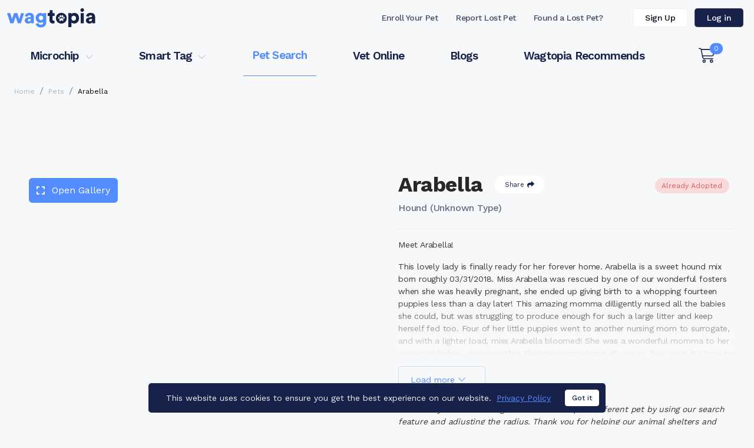

--- FILE ---
content_type: text/html; charset=utf-8
request_url: https://www.google.com/recaptcha/api2/aframe
body_size: -87
content:
<!DOCTYPE HTML><html><head><meta http-equiv="content-type" content="text/html; charset=UTF-8"></head><body><script nonce="yaJeLlE0j9tzOmRqydGQnw">/** Anti-fraud and anti-abuse applications only. See google.com/recaptcha */ try{var clients={'sodar':'https://pagead2.googlesyndication.com/pagead/sodar?'};window.addEventListener("message",function(a){try{if(a.source===window.parent){var b=JSON.parse(a.data);var c=clients[b['id']];if(c){var d=document.createElement('img');d.src=c+b['params']+'&rc='+(localStorage.getItem("rc::a")?sessionStorage.getItem("rc::b"):"");window.document.body.appendChild(d);sessionStorage.setItem("rc::e",parseInt(sessionStorage.getItem("rc::e")||0)+1);localStorage.setItem("rc::h",'1769120892196');}}}catch(b){}});window.parent.postMessage("_grecaptcha_ready", "*");}catch(b){}</script></body></html>

--- FILE ---
content_type: text/css; charset=UTF-8
request_url: https://www.wagtopia.com/assets/ReducedDescription-B2cyQfb5.css
body_size: 339
content:
.reduced-description[data-v-04b9bf05]{max-height:200px;overflow:hidden;position:relative;transition:.5s ease-in-out all}.reduced-description[data-v-04b9bf05]:after{content:"";bottom:0;opacity:1;width:100%;height:100px;position:absolute;z-index:1;background:linear-gradient(to bottom,#f7f8f900 0,#f7f8f9 99%,#f7f8f9);transition:all .3s ease-in-out}.reduced-description.open[data-v-04b9bf05]:after,.reduced-description.short[data-v-04b9bf05]:after{opacity:0;height:0}.reduced-description.fullyOpen[data-v-04b9bf05]:after{z-index:-1}.reduced-description.short[data-v-04b9bf05]{max-height:none}.reduced-description.white-shade[data-v-04b9bf05]:after{background:linear-gradient(to bottom,#fff0 0,#fff 99%,#fff)}


--- FILE ---
content_type: application/javascript; charset=UTF-8
request_url: https://www.wagtopia.com/assets/largestCitiesUS-DSHWy65Q.js
body_size: 7944
content:
const t=[{zip:"8701",population:134008,city:"Lakewood",county:"Ocean County",state:"New Jersey"},{zip:"77494",population:130920,city:"Katy",county:"Fort Bend County",state:"Texas"},{zip:"77449",population:122098,city:"Katy",county:"Harris County",state:"Texas"},{zip:"78660",population:113386,city:"Pflugerville",county:"Travis County",state:"Texas"},{zip:"11368",population:112750,city:"Corona",county:"Queens County",state:"New York"},{zip:"60629",population:108997,city:"Chicago",county:"Cook County",state:"Illinois"},{zip:"77084",population:108557,city:"Houston",county:"Harris County",state:"Texas"},{zip:"11208",population:108180,city:"Brooklyn",county:"Kings County",state:"New York"},{zip:"77433",population:107887,city:"Cypress",county:"Harris County",state:"Texas"},{zip:"79936",population:107512,city:"El Paso",county:"El Paso County",state:"Texas"},{zip:"90011",population:106042,city:"Los Angeles",county:"Los Angeles County",state:"California"},{zip:"11385",population:105521,city:"Ridgewood",county:"Queens County",state:"New York"},{zip:"11373",population:102618,city:"Elmhurst",county:"Queens County",state:"New York"},{zip:"90650",population:101983,city:"Norwalk",county:"Los Angeles County",state:"California"},{zip:"11226",population:101053,city:"Brooklyn",county:"Kings County",state:"New York"},{zip:"94565",population:100826,city:"Pittsburg",county:"Contra Costa County",state:"California"},{zip:"92336",population:100571,city:"Fontana",county:"San Bernardino County",state:"California"},{zip:"11236",population:100082,city:"Brooklyn",county:"Kings County",state:"New York"},{zip:"30044",population:100056,city:"Lawrenceville",county:"Gwinnett County",state:"Georgia"},{zip:"91331",population:99804,city:"Pacoima",county:"Los Angeles County",state:"California"},{zip:"37013",population:99800,city:"Antioch",county:"Davidson County",state:"Tennessee"},{zip:"90044",population:98990,city:"Los Angeles",county:"Los Angeles County",state:"California"},{zip:"10467",population:98713,city:"Bronx",county:"Bronx County",state:"New York"},{zip:"10025",population:96988,city:"New York",county:"New York County",state:"New York"},{zip:"11207",population:96801,city:"Brooklyn",county:"Kings County",state:"New York"},{zip:"92335",population:96704,city:"Fontana",county:"San Bernardino County",state:"California"},{zip:"90805",population:96515,city:"Long Beach",county:"Los Angeles County",state:"California"},{zip:"90250",population:96200,city:"Hawthorne",county:"Los Angeles County",state:"California"},{zip:"77573",population:95704,city:"League City",county:"Galveston County",state:"Texas"},{zip:"79938",population:95452,city:"El Paso",county:"El Paso County",state:"Texas"},{zip:"90201",population:95134,city:"Bell Gardens",county:"Los Angeles County",state:"California"},{zip:"75052",population:94636,city:"Grand Prairie",county:"Dallas County",state:"Texas"},{zip:"10314",population:94355,city:"Staten Island",county:"Richmond County",state:"New York"},{zip:"926",population:93751,city:"San Juan",county:"San Juan Municipio",state:"Puerto Rico"},{zip:"11220",population:93008,city:"Brooklyn",county:"Kings County",state:"New York"},{zip:"78245",population:92770,city:"San Antonio",county:"Bexar County",state:"Texas"},{zip:"91342",population:92580,city:"Sylmar",county:"Los Angeles County",state:"California"},{zip:"11219",population:92283,city:"Brooklyn",county:"Kings County",state:"New York"},{zip:"90280",population:92262,city:"South Gate",county:"Los Angeles County",state:"California"},{zip:"60618",population:92235,city:"Chicago",county:"Cook County",state:"Illinois"},{zip:"77479",population:91618,city:"Sugar Land",county:"Fort Bend County",state:"Texas"},{zip:"78130",population:91275,city:"New Braunfels",county:"Guadalupe County",state:"Texas"},{zip:"11221",population:91236,city:"Brooklyn",county:"Kings County",state:"New York"},{zip:"11214",population:90796,city:"Brooklyn",county:"Kings County",state:"New York"},{zip:"77429",population:90790,city:"Cypress",county:"Harris County",state:"Texas"},{zip:"92683",population:90630,city:"Westminster",county:"Orange County",state:"California"},{zip:"77584",population:90364,city:"Pearland",county:"Brazoria County",state:"Texas"},{zip:"11230",population:90245,city:"Brooklyn",county:"Kings County",state:"New York"},{zip:"11234",population:89976,city:"Brooklyn",county:"Kings County",state:"New York"},{zip:"11206",population:89949,city:"Brooklyn",county:"Kings County",state:"New York"},{zip:"93307",population:89651,city:"Bakersfield",county:"Kern County",state:"California"},{zip:"92503",population:88617,city:"Riverside",county:"Riverside County",state:"California"},{zip:"10456",population:88575,city:"Bronx",county:"Bronx County",state:"New York"},{zip:"78613",population:88189,city:"Cedar Park",county:"Williamson County",state:"Texas"},{zip:"30043",population:88050,city:"Lawrenceville",county:"Gwinnett County",state:"Georgia"},{zip:"91911",population:87799,city:"Chula Vista",county:"San Diego County",state:"California"},{zip:"92345",population:87476,city:"Hesperia",county:"San Bernardino County",state:"California"},{zip:"75217",population:87154,city:"Dallas",county:"Dallas County",state:"Texas"},{zip:"78641",population:87106,city:"Leander",county:"Travis County",state:"Texas"},{zip:"78521",population:87040,city:"Brownsville",county:"Cameron County",state:"Texas"},{zip:"11377",population:86977,city:"Woodside",county:"Queens County",state:"New York"},{zip:"34787",population:86913,city:"Winter Garden",county:"Orange County",state:"Florida"},{zip:"78666",population:86530,city:"San Marcos",county:"Hays County",state:"Texas"},{zip:"93722",population:86387,city:"Fresno",county:"Fresno County",state:"California"},{zip:"60632",population:86372,city:"Chicago",county:"Cook County",state:"Illinois"},{zip:"92376",population:85727,city:"Rialto",county:"San Bernardino County",state:"California"},{zip:"60647",population:85685,city:"Chicago",county:"Cook County",state:"Illinois"},{zip:"30024",population:85442,city:"Suwanee",county:"Gwinnett County",state:"Georgia"},{zip:"60639",population:85248,city:"Chicago",county:"Cook County",state:"Illinois"},{zip:"99301",population:85210,city:"Pasco",county:"Franklin County",state:"Washington"},{zip:"92804",population:84700,city:"Anaheim",county:"Orange County",state:"California"},{zip:"60804",population:84189,city:"Cicero",county:"Cook County",state:"Illinois"},{zip:"11212",population:84006,city:"Brooklyn",county:"Kings County",state:"New York"},{zip:"75035",population:83930,city:"Frisco",county:"Collin County",state:"Texas"},{zip:"78542",population:83925,city:"Edinburg",county:"Hidalgo County",state:"Texas"},{zip:"22193",population:83796,city:"Woodbridge",county:"Prince William County",state:"Virginia"},{zip:"92154",population:83758,city:"San Diego",county:"San Diego County",state:"California"},{zip:"95076",population:83716,city:"Watsonville",county:"Santa Cruz County",state:"California"},{zip:"73099",population:83451,city:"Yukon",county:"Canadian County",state:"Oklahoma"},{zip:"37042",population:83409,city:"Clarksville",county:"Montgomery County",state:"Tennessee"},{zip:"77379",population:83247,city:"Spring",county:"Harris County",state:"Texas"},{zip:"60617",population:83188,city:"Chicago",county:"Cook County",state:"Illinois"},{zip:"11233",population:83125,city:"Brooklyn",county:"Kings County",state:"New York"},{zip:"11235",population:83069,city:"Brooklyn",county:"Kings County",state:"New York"},{zip:"95823",population:82983,city:"Sacramento",county:"Sacramento County",state:"California"},{zip:"60608",population:82749,city:"Chicago",county:"Cook County",state:"Illinois"},{zip:"10458",population:82678,city:"Bronx",county:"Bronx County",state:"New York"},{zip:"93033",population:82517,city:"Oxnard",county:"Ventura County",state:"California"},{zip:"96706",population:82504,city:"Ewa Beach",county:"Honolulu County",state:"Hawaii"},{zip:"85142",population:82360,city:"Queen Creek",county:"Pinal County",state:"Arizona"},{zip:"93727",population:82176,city:"Fresno",county:"Fresno County",state:"California"},{zip:"92592",population:81636,city:"Temecula",county:"Riverside County",state:"California"},{zip:"93550",population:81501,city:"Palmdale",county:"Los Angeles County",state:"California"},{zip:"91710",population:81466,city:"Chino",county:"San Bernardino County",state:"California"},{zip:"10468",population:81397,city:"Bronx",county:"Bronx County",state:"New York"},{zip:"27610",population:81219,city:"Raleigh",county:"Wake County",state:"North Carolina"},{zip:"11229",population:81109,city:"Brooklyn",county:"Kings County",state:"New York"},{zip:"93535",population:80905,city:"Lancaster",county:"Los Angeles County",state:"California"},{zip:"94112",population:80880,city:"San Francisco",county:"San Francisco County",state:"California"},{zip:"92704",population:80767,city:"Santa Ana",county:"Orange County",state:"California"},{zip:"11204",population:80575,city:"Brooklyn",county:"Kings County",state:"New York"},{zip:"10453",population:80385,city:"Bronx",county:"Bronx County",state:"New York"},{zip:"92509",population:80325,city:"Jurupa Valley",county:"Riverside County",state:"California"},{zip:"60625",population:80296,city:"Chicago",county:"Cook County",state:"Illinois"},{zip:"11223",population:80113,city:"Brooklyn",county:"Kings County",state:"New York"},{zip:"76063",population:80101,city:"Mansfield",county:"Tarrant County",state:"Texas"},{zip:"77459",population:79937,city:"Missouri City",county:"Fort Bend County",state:"Texas"},{zip:"10457",population:79817,city:"Bronx",county:"Bronx County",state:"New York"},{zip:"78577",population:79496,city:"Pharr",county:"Hidalgo County",state:"Texas"},{zip:"11355",population:79495,city:"Flushing",county:"Queens County",state:"New York"},{zip:"95035",population:79393,city:"Milpitas",county:"Santa Clara County",state:"California"},{zip:"91744",population:79380,city:"La Puente",county:"Los Angeles County",state:"California"},{zip:"79928",population:79330,city:"El Paso",county:"El Paso County",state:"Texas"},{zip:"93257",population:79217,city:"Porterville",county:"Tulare County",state:"California"},{zip:"28027",population:79079,city:"Concord",county:"Cabarrus County",state:"North Carolina"},{zip:"93274",population:78831,city:"Tulare",county:"Tulare County",state:"California"},{zip:"27587",population:78666,city:"Wake Forest",county:"Wake County",state:"North Carolina"},{zip:"10452",population:78624,city:"Bronx",county:"Bronx County",state:"New York"},{zip:"34953",population:78558,city:"Port Saint Lucie",county:"St. Lucie County",state:"Florida"},{zip:"28269",population:78540,city:"Charlotte",county:"Mecklenburg County",state:"North Carolina"},{zip:"11203",population:78506,city:"Brooklyn",county:"Kings County",state:"New York"},{zip:"30349",population:78431,city:"Atlanta",county:"Fulton County",state:"Georgia"},{zip:"90706",population:78352,city:"Bellflower",county:"Los Angeles County",state:"California"},{zip:"91709",population:78341,city:"Chino Hills",county:"San Bernardino County",state:"California"},{zip:"92563",population:78139,city:"Murrieta",county:"Riverside County",state:"California"},{zip:"94533",population:78129,city:"Fairfield",county:"Solano County",state:"California"},{zip:"92126",population:78111,city:"San Diego",county:"San Diego County",state:"California"},{zip:"30040",population:77848,city:"Cumming",county:"Forsyth County",state:"Georgia"},{zip:"94544",population:77712,city:"Hayward",county:"Alameda County",state:"California"},{zip:"84043",population:77551,city:"Lehi",county:"Utah County",state:"Utah"},{zip:"98052",population:77324,city:"Redmond",county:"King County",state:"Washington"},{zip:"66062",population:77312,city:"Olathe",county:"Johnson County",state:"Kansas"},{zip:"725",population:77244,city:"Caguas",county:"Caguas Municipio",state:"Puerto Rico"},{zip:"10462",population:77230,city:"Bronx",county:"Bronx County",state:"New York"},{zip:"91335",population:77158,city:"Reseda",county:"Los Angeles County",state:"California"},{zip:"87121",population:76980,city:"Albuquerque",county:"Bernalillo County",state:"New Mexico"},{zip:"78254",population:76945,city:"San Antonio",county:"Bexar County",state:"Texas"},{zip:"79912",population:76890,city:"El Paso",county:"El Paso County",state:"Texas"},{zip:"78572",population:76753,city:"Mission",county:"Hidalgo County",state:"Texas"},{zip:"60623",population:76611,city:"Chicago",county:"Cook County",state:"Illinois"},{zip:"77407",population:76600,city:"Richmond",county:"Fort Bend County",state:"Texas"},{zip:"95630",population:76599,city:"Folsom",county:"Sacramento County",state:"California"},{zip:"10002",population:76518,city:"New York",county:"New York County",state:"New York"},{zip:"76028",population:76343,city:"Burleson",county:"Johnson County",state:"Texas"},{zip:"91910",population:76313,city:"Chula Vista",county:"San Diego County",state:"California"},{zip:"23464",population:76131,city:"Virginia Beach",county:"Virginia Beach city",state:"Virginia"},{zip:"60634",population:75873,city:"Chicago",county:"Cook County",state:"Illinois"},{zip:"95747",population:75681,city:"Roseville",county:"Placer County",state:"California"},{zip:"10029",population:75614,city:"New York",county:"New York County",state:"New York"},{zip:"98012",population:75555,city:"Bothell",county:"Snohomish County",state:"Washington"},{zip:"89108",population:75498,city:"Las Vegas",county:"Clark County",state:"Nevada"},{zip:"33311",population:75435,city:"Fort Lauderdale",county:"Broward County",state:"Florida"},{zip:"80134",population:75383,city:"Parker",county:"Douglas County",state:"Colorado"},{zip:"11375",population:75212,city:"Forest Hills",county:"Queens County",state:"New York"},{zip:"76244",population:75185,city:"Keller",county:"Tarrant County",state:"Texas"},{zip:"90003",population:75024,city:"Los Angeles",county:"Los Angeles County",state:"California"},{zip:"77083",population:75004,city:"Houston",county:"Harris County",state:"Texas"},{zip:"63376",population:74967,city:"Saint Peters",county:"St. Charles County",state:"Missouri"},{zip:"93306",population:74769,city:"Bakersfield",county:"Kern County",state:"California"},{zip:"97229",population:74755,city:"Portland",county:"Washington County",state:"Oregon"},{zip:"92880",population:74645,city:"Eastvale",county:"Riverside County",state:"California"},{zip:"30052",population:74564,city:"Loganville",county:"Walton County",state:"Georgia"},{zip:"37211",population:74389,city:"Nashville",county:"Davidson County",state:"Tennessee"},{zip:"76179",population:74074,city:"Fort Worth",county:"Tarrant County",state:"Texas"},{zip:"89031",population:74005,city:"North Las Vegas",county:"Clark County",state:"Nevada"},{zip:"77845",population:73969,city:"College Station",county:"Brazos County",state:"Texas"},{zip:"75211",population:73948,city:"Dallas",county:"Dallas County",state:"Texas"},{zip:"92553",population:73945,city:"Moreno Valley",county:"Riverside County",state:"California"},{zip:"33411",population:73919,city:"West Palm Beach",county:"Palm Beach County",state:"Florida"},{zip:"47906",population:73916,city:"West Lafayette",county:"Tippecanoe County",state:"Indiana"},{zip:"80013",population:73870,city:"Aurora",county:"Arapahoe County",state:"Colorado"},{zip:"30041",population:73865,city:"Cumming",county:"Forsyth County",state:"Georgia"},{zip:"37128",population:73657,city:"Murfreesboro",county:"Rutherford County",state:"Tennessee"},{zip:"45011",population:73596,city:"Hamilton",county:"Butler County",state:"Ohio"},{zip:"85326",population:73579,city:"Buckeye",county:"Maricopa County",state:"Arizona"},{zip:"33024",population:73405,city:"Hollywood",county:"Broward County",state:"Florida"},{zip:"11218",population:73318,city:"Brooklyn",county:"Kings County",state:"New York"},{zip:"92805",population:73310,city:"Anaheim",county:"Orange County",state:"California"},{zip:"6902",population:73238,city:"Stamford",county:"Fairfield County",state:"Connecticut"},{zip:"85225",population:73116,city:"Chandler",county:"Maricopa County",state:"Arizona"},{zip:"19124",population:72919,city:"Philadelphia",county:"Philadelphia County",state:"Pennsylvania"},{zip:"80015",population:72841,city:"Aurora",county:"Arapahoe County",state:"Colorado"},{zip:"83646",population:72804,city:"Meridian",county:"Ada County",state:"Idaho"},{zip:"92105",population:72688,city:"San Diego",county:"San Diego County",state:"California"},{zip:"33025",population:72684,city:"Hollywood",county:"Broward County",state:"Florida"},{zip:"75002",population:72679,city:"Allen",county:"Collin County",state:"Texas"},{zip:"77450",population:72651,city:"Katy",county:"Harris County",state:"Texas"},{zip:"96797",population:72605,city:"Waipahu",county:"Honolulu County",state:"Hawaii"},{zip:"91706",population:72495,city:"Baldwin Park",county:"Los Angeles County",state:"California"},{zip:"33647",population:72323,city:"Tampa",county:"Hillsborough County",state:"Florida"},{zip:"77036",population:72278,city:"Houston",county:"Harris County",state:"Texas"},{zip:"10466",population:72273,city:"Bronx",county:"Bronx County",state:"New York"},{zip:"22191",population:72215,city:"Woodbridge",county:"Prince William County",state:"Virginia"},{zip:"93536",population:72131,city:"Lancaster",county:"Los Angeles County",state:"California"},{zip:"37075",population:72102,city:"Hendersonville",county:"Sumner County",state:"Tennessee"},{zip:"93065",population:72086,city:"Simi Valley",county:"Ventura County",state:"California"},{zip:"11215",population:72014,city:"Brooklyn",county:"Kings County",state:"New York"},{zip:"85364",population:71910,city:"Yuma",county:"Yuma County",state:"Arizona"},{zip:"10469",population:71862,city:"Bronx",county:"Bronx County",state:"New York"},{zip:"11209",population:71812,city:"Brooklyn",county:"Kings County",state:"New York"},{zip:"33023",population:71749,city:"Hollywood",county:"Broward County",state:"Florida"},{zip:"60614",population:71701,city:"Chicago",county:"Cook County",state:"Illinois"},{zip:"90255",population:71654,city:"Huntington Park",county:"Los Angeles County",state:"California"},{zip:"30127",population:71642,city:"Powder Springs",county:"Cobb County",state:"Georgia"},{zip:"20906",population:71560,city:"Silver Spring",county:"Montgomery County",state:"Maryland"},{zip:"60085",population:71465,city:"Waukegan",county:"Lake County",state:"Illinois"},{zip:"94536",population:71445,city:"Fremont",county:"Alameda County",state:"California"},{zip:"19120",population:71360,city:"Philadelphia",county:"Philadelphia County",state:"Pennsylvania"},{zip:"46307",population:71355,city:"Crown Point",county:"Lake County",state:"Indiana"},{zip:"60657",population:71192,city:"Chicago",county:"Cook County",state:"Illinois"},{zip:"33012",population:71088,city:"Hialeah",county:"Miami-Dade County",state:"Florida"},{zip:"94568",population:71068,city:"Dublin",county:"Alameda County",state:"California"},{zip:"28277",population:71047,city:"Charlotte",county:"Mecklenburg County",state:"North Carolina"},{zip:"91730",population:71040,city:"Rancho Cucamonga",county:"San Bernardino County",state:"California"},{zip:"95123",population:70952,city:"San Jose",county:"Santa Clara County",state:"California"},{zip:"94509",population:70889,city:"Antioch",county:"Contra Costa County",state:"California"},{zip:"7305",population:70738,city:"Jersey City",county:"Hudson County",state:"New Jersey"},{zip:"77346",population:70704,city:"Humble",county:"Harris County",state:"Texas"},{zip:"10977",population:70555,city:"Spring Valley",county:"Rockland County",state:"New York"},{zip:"7002",population:70497,city:"Bayonne",county:"Hudson County",state:"New Jersey"},{zip:"30281",population:70433,city:"Stockbridge",county:"Henry County",state:"Georgia"},{zip:"11691",population:70365,city:"Far Rockaway",county:"Queens County",state:"New York"},{zip:"10463",population:70296,city:"Bronx",county:"Bronx County",state:"New York"},{zip:"7055",population:70048,city:"Passaic",county:"Passaic County",state:"New Jersey"},{zip:"20002",population:70043,city:"Washington",county:"District of Columbia",state:"District of Columbia"},{zip:"32828",population:69778,city:"Orlando",county:"Orange County",state:"Florida"},{zip:"84015",population:69772,city:"Clearfield",county:"Davis County",state:"Utah"},{zip:"11201",population:69755,city:"Brooklyn",county:"Kings County",state:"New York"},{zip:"94110",population:69679,city:"San Francisco",county:"San Francisco County",state:"California"},{zip:"77095",population:69644,city:"Houston",county:"Harris County",state:"Texas"},{zip:"92021",population:69638,city:"El Cajon",county:"San Diego County",state:"California"},{zip:"84096",population:69619,city:"Herriman",county:"Salt Lake County",state:"Utah"},{zip:"91766",population:69517,city:"Pomona",county:"Los Angeles County",state:"California"},{zip:"94587",population:69502,city:"Union City",county:"Alameda County",state:"California"},{zip:"92882",population:69472,city:"Corona",county:"Riverside County",state:"California"},{zip:"30096",population:69456,city:"Duluth",county:"Gwinnett County",state:"Georgia"},{zip:"78046",population:69422,city:"Laredo",county:"Webb County",state:"Texas"},{zip:"2301",population:69225,city:"Brockton",county:"Plymouth County",state:"Massachusetts"},{zip:"85383",population:69177,city:"Peoria",county:"Maricopa County",state:"Arizona"},{zip:"33157",population:69152,city:"Miami",county:"Miami-Dade County",state:"Florida"},{zip:"11213",population:69131,city:"Brooklyn",county:"Kings County",state:"New York"},{zip:"90631",population:69064,city:"La Habra",county:"Orange County",state:"California"},{zip:"90037",population:69064,city:"Los Angeles",county:"Los Angeles County",state:"California"},{zip:"32218",population:68996,city:"Jacksonville",county:"Duval County",state:"Florida"},{zip:"95687",population:68996,city:"Vacaville",county:"Solano County",state:"California"},{zip:"60641",population:68968,city:"Chicago",county:"Cook County",state:"Illinois"},{zip:"85032",population:68805,city:"Phoenix",county:"Maricopa County",state:"Arizona"},{zip:"33186",population:68750,city:"Miami",county:"Miami-Dade County",state:"Florida"},{zip:"28078",population:68639,city:"Huntersville",county:"Mecklenburg County",state:"North Carolina"},{zip:"85281",population:68623,city:"Tempe",county:"Maricopa County",state:"Arizona"},{zip:"93230",population:68572,city:"Hanford",county:"Kings County",state:"California"},{zip:"33015",population:68517,city:"Hialeah",county:"Miami-Dade County",state:"Florida"},{zip:"23462",population:68499,city:"Virginia Beach",county:"Virginia Beach city",state:"Virginia"},{zip:"75228",population:68472,city:"Dallas",county:"Dallas County",state:"Texas"},{zip:"95020",population:68365,city:"Gilroy",county:"Santa Clara County",state:"California"},{zip:"60620",population:68330,city:"Chicago",county:"Cook County",state:"Illinois"},{zip:"32822",population:68321,city:"Orlando",county:"Orange County",state:"Florida"},{zip:"78640",population:68265,city:"Kyle",county:"Hays County",state:"Texas"},{zip:"11434",population:68182,city:"Jamaica",county:"Queens County",state:"New York"},{zip:"33033",population:68121,city:"Homestead",county:"Miami-Dade County",state:"Florida"},{zip:"75068",population:68074,city:"Little Elm",county:"Denton County",state:"Texas"},{zip:"10701",population:68032,city:"Yonkers",county:"Westchester County",state:"New York"},{zip:"949",population:68031,city:"Toa Baja",county:"Toa Baja Municipio",state:"Puerto Rico"},{zip:"95206",population:68031,city:"Stockton",county:"San Joaquin County",state:"California"},{zip:"77375",population:67965,city:"Tomball",county:"Harris County",state:"Texas"},{zip:"91402",population:67937,city:"Panorama City",county:"Los Angeles County",state:"California"},{zip:"95624",population:67915,city:"Elk Grove",county:"Sacramento County",state:"California"},{zip:"17603",population:67891,city:"Lancaster",county:"Lancaster County",state:"Pennsylvania"},{zip:"75126",population:67852,city:"Forney",county:"Kaufman County",state:"Texas"},{zip:"87114",population:67805,city:"Albuquerque",county:"Bernalillo County",state:"New Mexico"},{zip:"85301",population:67781,city:"Glendale",county:"Maricopa County",state:"Arizona"},{zip:"78045",population:67686,city:"Laredo",county:"Webb County",state:"Texas"},{zip:"30047",population:67675,city:"Lilburn",county:"Gwinnett County",state:"Georgia"},{zip:"29072",population:67669,city:"Lexington",county:"Lexington County",state:"South Carolina"},{zip:"11746",population:67663,city:"Huntington Station",county:"Suffolk County",state:"New York"},{zip:"94513",population:67580,city:"Brentwood",county:"Contra Costa County",state:"California"},{zip:"89121",population:67537,city:"Las Vegas",county:"Clark County",state:"Nevada"},{zip:"94541",population:67401,city:"Hayward",county:"Alameda County",state:"California"},{zip:"60640",population:67317,city:"Chicago",county:"Cook County",state:"Illinois"},{zip:"30135",population:67299,city:"Douglasville",county:"Douglas County",state:"Georgia"},{zip:"7087",population:67258,city:"Union City",county:"Hudson County",state:"New Jersey"},{zip:"92407",population:67207,city:"San Bernardino",county:"San Bernardino County",state:"California"},{zip:"19111",population:67149,city:"Philadelphia",county:"Philadelphia County",state:"Pennsylvania"},{zip:"20011",population:67127,city:"Washington",county:"District of Columbia",state:"District of Columbia"},{zip:"75067",population:67117,city:"Lewisville",county:"Denton County",state:"Texas"},{zip:"32210",population:67110,city:"Jacksonville",county:"Duval County",state:"Florida"},{zip:"11372",population:67001,city:"Jackson Heights",county:"Queens County",state:"New York"},{zip:"89110",population:66927,city:"Las Vegas",county:"Clark County",state:"Nevada"},{zip:"20147",population:66917,city:"Ashburn",county:"Loudoun County",state:"Virginia"},{zip:"66061",population:66897,city:"Olathe",county:"Johnson County",state:"Kansas"},{zip:"93906",population:66883,city:"Salinas",county:"Monterey County",state:"California"},{zip:"85204",population:66851,city:"Mesa",county:"Maricopa County",state:"Arizona"},{zip:"98682",population:66821,city:"Vancouver",county:"Clark County",state:"Washington"},{zip:"77386",population:66816,city:"Spring",county:"Montgomery County",state:"Texas"},{zip:"34711",population:66744,city:"Clermont",county:"Lake County",state:"Florida"},{zip:"32259",population:66518,city:"Saint Johns",county:"St. Johns County",state:"Florida"},{zip:"92114",population:66487,city:"San Diego",county:"San Diego County",state:"California"},{zip:"89115",population:66461,city:"Las Vegas",county:"Clark County",state:"Nevada"},{zip:"48197",population:66422,city:"Ypsilanti",county:"Washtenaw County",state:"Michigan"},{zip:"30004",population:66406,city:"Alpharetta",county:"Fulton County",state:"Georgia"},{zip:"43123",population:66365,city:"Grove City",county:"Franklin County",state:"Ohio"},{zip:"75071",population:66298,city:"Mckinney",county:"Collin County",state:"Texas"},{zip:"94080",population:66262,city:"South San Francisco",county:"San Mateo County",state:"California"},{zip:"92630",population:66240,city:"Lake Forest",county:"Orange County",state:"California"},{zip:"94538",population:66215,city:"Fremont",county:"Alameda County",state:"California"},{zip:"77521",population:66215,city:"Baytown",county:"Harris County",state:"Texas"},{zip:"29681",population:66168,city:"Simpsonville",county:"Greenville County",state:"South Carolina"},{zip:"95758",population:66153,city:"Elk Grove",county:"Sacramento County",state:"California"},{zip:"21234",population:66095,city:"Parkville",county:"Baltimore County",state:"Maryland"},{zip:"23322",population:66091,city:"Chesapeake",county:"Chesapeake city",state:"Virginia"},{zip:"953",population:66079,city:"Toa Alta",county:"Toa Alta Municipio",state:"Puerto Rico"},{zip:"90262",population:66073,city:"Lynwood",county:"Los Angeles County",state:"California"},{zip:"27519",population:66046,city:"Cary",county:"Wake County",state:"North Carolina"},{zip:"30022",population:65985,city:"Alpharetta",county:"Fulton County",state:"Georgia"},{zip:"20878",population:65954,city:"Gaithersburg",county:"Montgomery County",state:"Maryland"},{zip:"84404",population:65940,city:"Ogden",county:"Weber County",state:"Utah"},{zip:"87120",population:65918,city:"Albuquerque",county:"Bernalillo County",state:"New Mexico"},{zip:"956",population:65841,city:"Bayamon",county:"Bayamón Municipio",state:"Puerto Rico"},{zip:"10027",population:65806,city:"New York",county:"New York County",state:"New York"},{zip:"75056",population:65785,city:"The Colony",county:"Denton County",state:"Texas"},{zip:"33463",population:65766,city:"Lake Worth",county:"Palm Beach County",state:"Florida"},{zip:"14850",population:65740,city:"Ithaca",county:"Tompkins County",state:"New York"},{zip:"10023",population:65706,city:"New York",county:"New York County",state:"New York"},{zip:"75098",population:65655,city:"Wylie",county:"Collin County",state:"Texas"},{zip:"11211",population:65511,city:"Brooklyn",county:"Kings County",state:"New York"},{zip:"32244",population:65499,city:"Jacksonville",county:"Duval County",state:"Florida"},{zip:"91977",population:65497,city:"Spring Valley",county:"San Diego County",state:"California"},{zip:"2148",population:65463,city:"Malden",county:"Middlesex County",state:"Massachusetts"},{zip:"11706",population:65437,city:"Bay Shore",county:"Suffolk County",state:"New York"},{zip:"38401",population:65393,city:"Columbia",county:"Maury County",state:"Tennessee"},{zip:"10472",population:65283,city:"Bronx",county:"Bronx County",state:"New York"},{zip:"37122",population:65251,city:"Mount Juliet",county:"Wilson County",state:"Tennessee"},{zip:"60651",population:65229,city:"Chicago",county:"Cook County",state:"Illinois"},{zip:"94015",population:65125,city:"Daly City",county:"San Mateo County",state:"California"},{zip:"94558",population:65084,city:"Napa",county:"Napa County",state:"California"},{zip:"11717",population:64969,city:"Brentwood",county:"Suffolk County",state:"New York"},{zip:"80016",population:64842,city:"Aurora",county:"Arapahoe County",state:"Colorado"},{zip:"77373",population:64828,city:"Spring",county:"Harris County",state:"Texas"},{zip:"90026",population:64769,city:"Los Angeles",county:"Los Angeles County",state:"California"},{zip:"30188",population:64757,city:"Woodstock",county:"Cherokee County",state:"Georgia"},{zip:"33178",population:64751,city:"Miami",county:"Miami-Dade County",state:"Florida"},{zip:"43081",population:64746,city:"Westerville",county:"Franklin County",state:"Ohio"},{zip:"28215",population:64713,city:"Charlotte",county:"Mecklenburg County",state:"North Carolina"},{zip:"80219",population:64696,city:"Denver",county:"Denver County",state:"Colorado"},{zip:"40475",population:64678,city:"Richmond",county:"Madison County",state:"Kentucky"},{zip:"60402",population:64659,city:"Berwyn",county:"Cook County",state:"Illinois"},{zip:"43026",population:64633,city:"Hilliard",county:"Franklin County",state:"Ohio"},{zip:"20019",population:64631,city:"Washington",county:"District of Columbia",state:"District of Columbia"},{zip:"27406",population:64386,city:"Greensboro",county:"Guilford County",state:"North Carolina"},{zip:"92201",population:64325,city:"Indio",county:"Riverside County",state:"California"},{zip:"8753",population:64313,city:"Toms River",county:"Ocean County",state:"New Jersey"},{zip:"75043",population:64296,city:"Garland",county:"Dallas County",state:"Texas"},{zip:"30331",population:64295,city:"Atlanta",county:"Fulton County",state:"Georgia"},{zip:"11432",population:64268,city:"Jamaica",county:"Queens County",state:"New York"},{zip:"92677",population:64259,city:"Laguna Niguel",county:"Orange County",state:"California"},{zip:"7093",population:64203,city:"West New York",county:"Hudson County",state:"New Jersey"},{zip:"44256",population:64186,city:"Medina",county:"Medina County",state:"Ohio"},{zip:"92562",population:64155,city:"Murrieta",county:"Riverside County",state:"California"},{zip:"90022",population:64147,city:"Los Angeles",county:"Los Angeles County",state:"California"},{zip:"92404",population:64090,city:"San Bernardino",county:"San Bernardino County",state:"California"},{zip:"92801",population:64022,city:"Anaheim",county:"Orange County",state:"California"},{zip:"75150",population:63895,city:"Mesquite",county:"Dallas County",state:"Texas"},{zip:"2155",population:63873,city:"Medford",county:"Middlesex County",state:"Massachusetts"},{zip:"85308",population:63789,city:"Glendale",county:"Maricopa County",state:"Arizona"},{zip:"78253",population:63735,city:"San Antonio",county:"Bexar County",state:"Texas"},{zip:"94806",population:63730,city:"San Pablo",county:"Contra Costa County",state:"California"},{zip:"95608",population:63715,city:"Carmichael",county:"Sacramento County",state:"California"},{zip:"30058",population:63647,city:"Lithonia",county:"DeKalb County",state:"Georgia"},{zip:"74012",population:63498,city:"Broken Arrow",county:"Tulsa County",state:"Oklahoma"},{zip:"33027",population:63474,city:"Hollywood",county:"Broward County",state:"Florida"},{zip:"10312",population:63473,city:"Staten Island",county:"Richmond County",state:"New York"},{zip:"90731",population:63431,city:"San Pedro",county:"Los Angeles County",state:"California"},{zip:"11210",population:63426,city:"Brooklyn",county:"Kings County",state:"New York"},{zip:"37064",population:63374,city:"Franklin",county:"Williamson County",state:"Tennessee"},{zip:"94501",population:63340,city:"Alameda",county:"Alameda County",state:"California"},{zip:"612",population:63312,city:"Arecibo",county:"Arecibo Municipio",state:"Puerto Rico"},{zip:"60609",population:63241,city:"Chicago",county:"Cook County",state:"Illinois"},{zip:"32765",population:63210,city:"Oviedo",county:"Seminole County",state:"Florida"},{zip:"91343",population:63193,city:"North Hills",county:"Los Angeles County",state:"California"},{zip:"77406",population:63187,city:"Richmond",county:"Fort Bend County",state:"Texas"},{zip:"19143",population:63186,city:"Philadelphia",county:"Philadelphia County",state:"Pennsylvania"},{zip:"78574",population:63165,city:"Mission",county:"Hidalgo County",state:"Texas"},{zip:"75040",population:63143,city:"Garland",county:"Dallas County",state:"Texas"},{zip:"93905",population:63121,city:"Salinas",county:"Monterey County",state:"California"},{zip:"32825",population:63056,city:"Orlando",county:"Orange County",state:"Florida"},{zip:"75243",population:63047,city:"Dallas",county:"Dallas County",state:"Texas"},{zip:"10950",population:63011,city:"Monroe",county:"Orange County",state:"New York"},{zip:"91762",population:62990,city:"Ontario",county:"San Bernardino County",state:"California"},{zip:"30062",population:62958,city:"Marietta",county:"Cobb County",state:"Georgia"},{zip:"48180",population:62937,city:"Taylor",county:"Wayne County",state:"Michigan"},{zip:"77077",population:62933,city:"Houston",county:"Harris County",state:"Texas"},{zip:"93309",population:62828,city:"Bakersfield",county:"Kern County",state:"California"},{zip:"32808",population:62827,city:"Orlando",county:"Orange County",state:"Florida"},{zip:"10024",population:62774,city:"New York",county:"New York County",state:"New York"},{zip:"21740",population:62760,city:"Hagerstown",county:"Washington County",state:"Maryland"},{zip:"85041",population:62702,city:"Phoenix",county:"Maricopa County",state:"Arizona"},{zip:"32818",population:62566,city:"Orlando",county:"Orange County",state:"Florida"},{zip:"20148",population:62554,city:"Ashburn",county:"Loudoun County",state:"Virginia"},{zip:"28173",population:62501,city:"Waxhaw",county:"Union County",state:"North Carolina"},{zip:"43055",population:62460,city:"Newark",county:"Licking County",state:"Ohio"},{zip:"11216",population:62373,city:"Brooklyn",county:"Kings County",state:"New York"},{zip:"78520",population:62344,city:"Brownsville",county:"Cameron County",state:"Texas"},{zip:"89148",population:62337,city:"Las Vegas",county:"Clark County",state:"Nevada"},{zip:"22407",population:62301,city:"Fredericksburg",county:"Spotsylvania County",state:"Virginia"},{zip:"90640",population:62294,city:"Montebello",county:"Los Angeles County",state:"California"},{zip:"30101",population:62284,city:"Acworth",county:"Cobb County",state:"Georgia"},{zip:"37167",population:62284,city:"Smyrna",county:"Rutherford County",state:"Tennessee"},{zip:"95127",population:62269,city:"San Jose",county:"Santa Clara County",state:"California"},{zip:"22554",population:62257,city:"Stafford",county:"Stafford County",state:"Virginia"},{zip:"33313",population:62232,city:"Fort Lauderdale",county:"Broward County",state:"Florida"},{zip:"91702",population:62196,city:"Azusa",county:"Los Angeles County",state:"California"},{zip:"43130",population:62187,city:"Lancaster",county:"Fairfield County",state:"Ohio"},{zip:"92627",population:62181,city:"Costa Mesa",county:"Orange County",state:"California"},{zip:"78664",population:62168,city:"Round Rock",county:"Williamson County",state:"Texas"},{zip:"30906",population:62166,city:"Augusta",county:"Richmond County",state:"Georgia"},{zip:"31907",population:62140,city:"Columbus",county:"Muscogee County",state:"Georgia"},{zip:"37027",population:62116,city:"Brentwood",county:"Williamson County",state:"Tennessee"},{zip:"60073",population:62071,city:"Round Lake",county:"Lake County",state:"Illinois"},{zip:"7047",population:62066,city:"North Bergen",county:"Hudson County",state:"New Jersey"},{zip:"78251",population:62064,city:"San Antonio",county:"Bexar County",state:"Texas"},{zip:"44035",population:62050,city:"Elyria",county:"Lorain County",state:"Ohio"},{zip:"42101",population:62041,city:"Bowling Green",county:"Warren County",state:"Kentucky"},{zip:"80634",population:62001,city:"Greeley",county:"Weld County",state:"Colorado"},{zip:"23320",population:62e3,city:"Chesapeake",county:"Chesapeake city",state:"Virginia"},{zip:"60016",population:61988,city:"Des Plaines",county:"Cook County",state:"Illinois"},{zip:"73160",population:61987,city:"Oklahoma City",county:"Cleveland County",state:"Oklahoma"},{zip:"20874",population:61922,city:"Germantown",county:"Montgomery County",state:"Maryland"},{zip:"92392",population:61859,city:"Victorville",county:"San Bernardino County",state:"California"},{zip:"91761",population:61837,city:"Ontario",county:"San Bernardino County",state:"California"},{zip:"85345",population:61801,city:"Peoria",county:"Maricopa County",state:"Arizona"},{zip:"85008",population:61759,city:"Phoenix",county:"Maricopa County",state:"Arizona"},{zip:"77072",population:61688,city:"Houston",county:"Harris County",state:"Texas"},{zip:"92223",population:61686,city:"Beaumont",county:"Riverside County",state:"California"},{zip:"22030",population:61665,city:"Fairfax",county:"Fairfax County",state:"Virginia"},{zip:"78665",population:61640,city:"Round Rock",county:"Williamson County",state:"Texas"},{zip:"976",population:61638,city:"Trujillo Alto",county:"Trujillo Alto Municipio",state:"Puerto Rico"},{zip:"92703",population:61593,city:"Santa Ana",county:"Orange County",state:"California"},{zip:"90660",population:61561,city:"Pico Rivera",county:"Los Angeles County",state:"California"},{zip:"92115",population:61456,city:"San Diego",county:"San Diego County",state:"California"},{zip:"21122",population:61444,city:"Pasadena",county:"Anne Arundel County",state:"Maryland"},{zip:"93291",population:61439,city:"Visalia",county:"Tulare County",state:"California"},{zip:"60628",population:61419,city:"Chicago",county:"Cook County",state:"Illinois"},{zip:"95014",population:61414,city:"Cupertino",county:"Santa Clara County",state:"California"},{zip:"2360",population:61412,city:"Plymouth",county:"Plymouth County",state:"Massachusetts"},{zip:"78745",population:61322,city:"Austin",county:"Travis County",state:"Texas"},{zip:"83301",population:61291,city:"Twin Falls",county:"Twin Falls County",state:"Idaho"},{zip:"55044",population:61134,city:"Lakeville",county:"Dakota County",state:"Minnesota"},{zip:"92620",population:61110,city:"Irvine",county:"Orange County",state:"California"},{zip:"6010",population:61077,city:"Bristol",county:"Hartford County",state:"Connecticut"},{zip:"10031",population:61044,city:"New York",county:"New York County",state:"New York"},{zip:"78504",population:60999,city:"Mcallen",county:"Hidalgo County",state:"Texas"},{zip:"34744",population:60995,city:"Kissimmee",county:"Osceola County",state:"Florida"},{zip:"77469",population:60971,city:"Richmond",county:"Fort Bend County",state:"Texas"},{zip:"92507",population:60949,city:"Riverside",county:"Riverside County",state:"California"},{zip:"2169",population:60938,city:"Quincy",county:"Norfolk County",state:"Massachusetts"},{zip:"30083",population:60937,city:"Stone Mountain",county:"DeKalb County",state:"Georgia"},{zip:"85338",population:60922,city:"Goodyear",county:"Maricopa County",state:"Arizona"},{zip:"95828",population:60850,city:"Sacramento",county:"Sacramento County",state:"California"},{zip:"30066",population:60795,city:"Marietta",county:"Cobb County",state:"Georgia"},{zip:"78249",population:60769,city:"San Antonio",county:"Bexar County",state:"Texas"},{zip:"98208",population:60723,city:"Everett",county:"Snohomish County",state:"Washington"},{zip:"70726",population:60707,city:"Denham Springs",county:"Livingston Parish",state:"Louisiana"},{zip:"11550",population:60668,city:"Hempstead",county:"Nassau County",state:"New York"},{zip:"79924",population:60667,city:"El Paso",county:"El Paso County",state:"Texas"},{zip:"19446",population:60659,city:"Lansdale",county:"Montgomery County",state:"Pennsylvania"},{zip:"33065",population:60600,city:"Coral Springs",county:"Broward County",state:"Florida"},{zip:"2151",population:60592,city:"Revere",county:"Suffolk County",state:"Massachusetts"},{zip:"30253",population:60539,city:"Mcdonough",county:"Henry County",state:"Georgia"},{zip:"80504",population:60527,city:"Longmont",county:"Weld County",state:"Colorado"},{zip:"19720",population:60514,city:"New Castle",county:"New Castle County",state:"Delaware"},{zip:"95051",population:60499,city:"Santa Clara",county:"Santa Clara County",state:"California"},{zip:"27703",population:60483,city:"Durham",county:"Durham County",state:"North Carolina"},{zip:"10032",population:60480,city:"New York",county:"New York County",state:"New York"},{zip:"37129",population:60448,city:"Murfreesboro",county:"Rutherford County",state:"Tennessee"},{zip:"60619",population:60443,city:"Chicago",county:"Cook County",state:"Illinois"},{zip:"29445",population:60419,city:"Goose Creek",county:"Berkeley County",state:"South Carolina"},{zip:"37040",population:60377,city:"Clarksville",county:"Montgomery County",state:"Tennessee"},{zip:"95355",population:60338,city:"Modesto",county:"Stanislaus County",state:"California"},{zip:"7111",population:60268,city:"Irvington",county:"Essex County",state:"New Jersey"},{zip:"77396",population:60253,city:"Humble",county:"Harris County",state:"Texas"},{zip:"8854",population:60233,city:"Piscataway",county:"Middlesex County",state:"New Jersey"},{zip:"19134",population:60229,city:"Philadelphia",county:"Philadelphia County",state:"Pennsylvania"},{zip:"23456",population:60182,city:"Virginia Beach",county:"Virginia Beach city",state:"Virginia"},{zip:"59901",population:60177,city:"Kalispell",county:"Flathead County",state:"Montana"},{zip:"92647",population:60114,city:"Huntington Beach",county:"Orange County",state:"California"},{zip:"10473",population:60087,city:"Bronx",county:"Bronx County",state:"New York"},{zip:"92346",population:60025,city:"Highland",county:"San Bernardino County",state:"California"},{zip:"21222",population:60013,city:"Dundalk",county:"Baltimore County",state:"Maryland"},{zip:"33064",population:60009,city:"Pompano Beach",county:"Broward County",state:"Florida"},{zip:"11435",population:59961,city:"Jamaica",county:"Queens County",state:"New York"},{zip:"78501",population:59954,city:"Mcallen",county:"Hidalgo County",state:"Texas"},{zip:"78753",population:59951,city:"Austin",county:"Travis County",state:"Texas"},{zip:"44060",population:59932,city:"Mentor",county:"Lake County",state:"Ohio"},{zip:"93313",population:59924,city:"Bakersfield",county:"Kern County",state:"California"},{zip:"28227",population:59904,city:"Charlotte",county:"Mecklenburg County",state:"North Carolina"},{zip:"85033",population:59904,city:"Phoenix",county:"Maricopa County",state:"Arizona"},{zip:"92571",population:59896,city:"Perris",county:"Riverside County",state:"California"},{zip:"10460",population:59852,city:"Bronx",county:"Bronx County",state:"New York"},{zip:"92071",population:59795,city:"Santee",county:"San Diego County",state:"California"},{zip:"93458",population:59789,city:"Santa Maria",county:"Santa Barbara County",state:"California"}];export{t as l};


--- FILE ---
content_type: application/javascript; charset=UTF-8
request_url: https://www.wagtopia.com/assets/AdUnitCard-CgLAqK76.js
body_size: 356
content:
import{_ as s,d as e,ax as d,ay as o,b as n,e as r,f as h}from"./index-xO2_-w4e.js";import{u as g}from"./AdUnitBlock-njjfMSDl.js";const l=e({name:"AdUnitCard",data(){return{adUnitSizes:[[300,250]],pbjs:window.pbjs,googletag:window.googletag,isMounted:!1,isVisible:!1}},computed:{adIsVisible(){return this.isMounted?g(this.$refs.visibility_anchor):!1}},watch:{adIsVisible:{deep:!0,handler(){this.adIsVisible.value&&!this.isVisible&&(this.isVisible=!0,this.init())}}},props:{variant:Number},methods:{init(){this.pbjs.que.push(()=>{this.pbjs.addAdUnits(this.adUnits())}),this.googletag&&this.googletag.apiReady&&(this.googletag.cmd.push(()=>{window["gtagSlot_card_"+this.variant]=this.googletag.defineSlot(this.adVariant(this.variant).adCode,this.adUnitSizes,this.adVariant(this.variant).id).addService(this.googletag.pubads()),this.googletag.pubads().disableInitialLoad(),this.googletag.enableServices()}),d(this.adVariant(this.variant).adCode,window["gtagSlot_card_"+this.variant],this.adVariant(this.variant).id))},adVariant(t){let i,a;switch(t){case 1:i="div-gpt-ad-1724774946962-0",a="/22890539973/wagtopia-pets-card-1";break;case 2:i="div-gpt-ad-1724855356853-0",a="/22890539973/wagtopia-pets-card-2";break;case 3:i="div-gpt-ad-1724855403673-0",a="/22890539973/wagtopia-pets-card-3";break}return{id:i,adCode:a}},adUnits(){return[{code:this.adVariant(this.variant).adCode,mediaTypes:{banner:{sizes:this.adUnitSizes}},bids:o}]}},mounted(){this.isMounted=!0},beforeUnmount(){this.googletag&&this.googletag.apiReady&&this.googletag.destroySlots([window["gtagSlot_card_"+this.variant]]),this.pbjs.removeAdUnit(this.adVariant(this.variant).adCode)}}),p=["id"],c={class:"visibility-anchor",ref:"visibility_anchor"};function u(t,i,a,b,v,_){return n(),r("div",{class:"ad-unit-card",id:t.adVariant(t.variant).id},[h("span",c,null,512)],8,p)}const V=s(l,[["render",u]]);export{V as A};


--- FILE ---
content_type: application/javascript; charset=UTF-8
request_url: https://www.wagtopia.com/assets/AdUnitSkyscraper-DQEeICET.js
body_size: 357
content:
import{_ as s,d as e,ax as o,ay as d,b as r,e as n,f as h}from"./index-xO2_-w4e.js";import{u as l}from"./AdUnitBlock-njjfMSDl.js";const g=e({name:"AdUnitSkyscraper",data(){return{pbjs:window.pbjs,googletag:window.googletag,isMounted:!1,isVisible:!1}},computed:{adIsVisible(){return this.isMounted?l(this.$refs.visibility_anchor):!1},adUnitSizes(){return this.allowHalfPage?[[300,600],[160,600],[120,600]]:[[160,600],[120,600]]}},watch:{adIsVisible:{deep:!0,handler(){this.adIsVisible.value&&!this.isVisible&&(this.isVisible=!0,this.init())}}},props:{variant:Number,allowHalfPage:Boolean},methods:{init(){this.pbjs.que.push(()=>{this.pbjs.addAdUnits(this.adUnits())}),this.googletag&&this.googletag.apiReady&&(this.googletag.cmd.push(()=>{window["gtagSlot_skyscraper_"+this.variant]=this.googletag.defineSlot(this.adVariant(this.variant).adCode,this.adUnitSizes,this.adVariant(this.variant).id).addService(this.googletag.pubads()),this.googletag.pubads().disableInitialLoad(),this.googletag.enableServices()}),o(this.adVariant(this.variant).adCode,window["gtagSlot_skyscraper_"+this.variant],this.adVariant(this.variant).id))},adVariant(i){let a,t;switch(i){case 1:a="div-gpt-ad-1726824992906-0",t="/22890539973/wagtopia-pets-skyscraper-1";break;case 2:a="div-gpt-ad-1727264039483-0",t="/22890539973/wagtopia-pets-skyscraper-2";break}return{id:a,adCode:t}},adUnits(){return[{code:this.adVariant(this.variant).adCode,mediaTypes:{banner:{sizes:this.adUnitSizes}},bids:d}]}},mounted(){this.isMounted=!0},beforeUnmount(){this.googletag&&this.googletag.apiReady&&this.googletag.destroySlots([window["gtagSlot_skyscraper_"+this.variant]]),this.pbjs.removeAdUnit(this.adVariant(this.variant).adCode)}}),p=["id"],c={class:"visibility-anchor",ref:"visibility_anchor"};function u(i,a,t,b,v,f){return r(),n("div",{class:"ad-unit-skyscraper",id:i.adVariant(i.variant).id},[h("span",c,null,512)],8,p)}const y=s(g,[["render",u]]);export{y as A};
